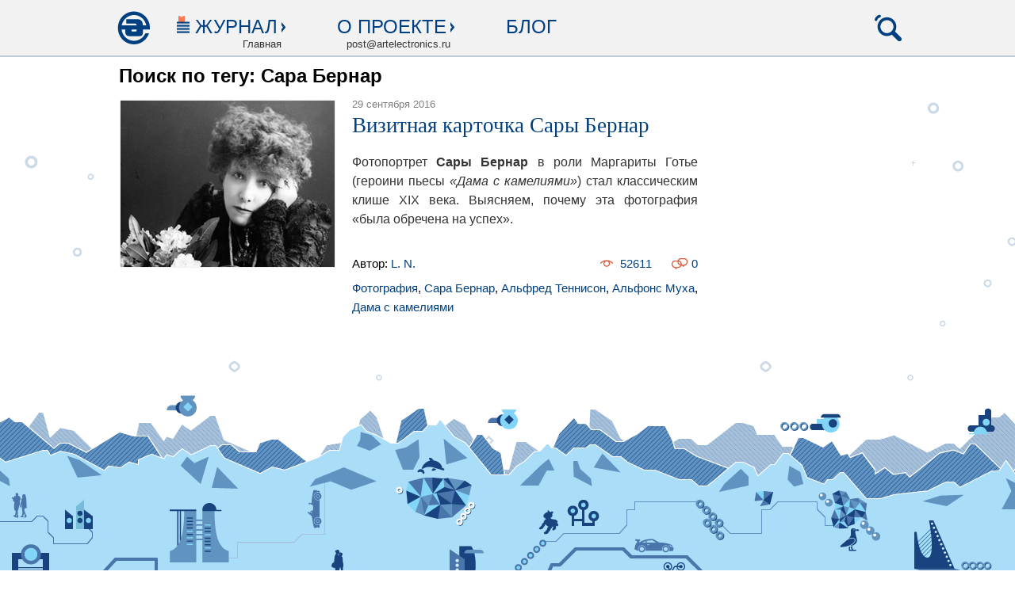

--- FILE ---
content_type: text/html; charset=utf-8
request_url: https://artelectronics.ru/tag/%D0%A1%D0%B0%D1%80%D0%B0%20%D0%91%D0%B5%D1%80%D0%BD%D0%B0%D1%80
body_size: 17672
content:
<!DOCTYPE html>
<html lang='ru'>
<head>
<meta charset='utf-8'>
<meta content='IE=Edge,chrome=1' http-equiv='X-UA-Compatible'>
<meta content='597611120fb4f804' name='yandex-verification'>
<title>ArtElectronics.ru</title>

<link href='http://artelectronics.ru/favicon.ico' rel='shortcut icon'>
<meta content='production' id='env_token' name='env_token'>
<meta name="csrf-param" content="authenticity_token" />
<meta name="csrf-token" content="WNxqrTGrWc6P0KTD6a6rqLsckF5EOonLwFGDXGdBbZ80qMm1MrjdmFXkxMS+et1/pAtlDLjqTjJAcvF/sLnhag==" />
<script src="/assets/application-fc2416ab2e53fdd088ecf8f7314a5629.js"></script>
<link rel="stylesheet" media="screen" href="/assets/application-0dc6a14971568dfe28a918b653aa3043.css" />
<link href='http://artelectronics.ru/flipboard_culture.rss' rel='alternate' title='RSS' type='application/rss+xml'>
<link href='http://artelectronics.ru/flipboard_tech.rss' rel='alternate' title='RSS' type='application/rss+xml'>
<link href='http://artelectronics.ru/rss.rss' rel='alternate' title='RSS' type='application/rss+xml'>
<link href='http://artelectronics.ru/rss_full.rss' rel='alternate' title='RSS' type='application/rss+xml'>
<link href='http://artelectronics.ru/telegraf_full.rss' rel='alternate' title='RSS' type='application/rss+xml'>
<link href='http://artelectronics.ru/rambler.rss' rel='alternate' title='RSS' type='application/rss+xml'>
<script type="text/javascript" src="//vk.com/js/api/openapi.js?115"></script>
<style type="text/css">#vk_like{display:inline-block;}</style>



</head>
<body>



<div class='body'>

<header>
<div class='content_holder'>
<ul class='left'>
<li class='home'><a title="На главную" href="http://artelectronics.ru/"></a></li>
<li class='magazine'>
<section class='js-magazine-nav-btn'>
<span>Журнал</span>
</section>
<strong>Главная</strong>
<nav class='hidden js-magazine-nav js-header-nav'>
<div level='1'><a href="http://artelectronics.ru/">Главная</a></div>

          <div level='1'><a href="/hubs/fashion">electronic fashion</a></div>
          
          <div level='2'><a href="/hubs/electronic-fashion">electronic fashion</a></div>
          
        
          <div level='2'><a href="/hubs/retro">Fashion flashback</a></div>
          
        
        
          <div level='1'><a href="/hubs/telegraf">телеграф</a></div>
          
          <div level='2'><a href="/hubs/zametki">миниатюры</a></div>
          
        
          <div level='2'><a href="/hubs/telegraf-telegraf">телеграф</a></div>
          
        
          <div level='2'><a href="/hubs/telegraf-retro">Telegraf flashback</a></div>
          
        
        
          <div level='1'><a href="/hubs/architectural-fantasy">architectural fantasy</a></div>
          
          <div level='2'><a href="/hubs/architectural-fantasy-architectural-fantasy">architectural fantasy</a></div>
          
        
        
          <div level='1'><a href="/hubs/sound">sound</a></div>
          
          <div level='2'><a href="/hubs/elektricheskoe-kafe">электрическое кафе</a></div>
          
        
          <div level='2'><a href="/hubs/cd-revyu">CD-ревю</a></div>
          
        
          <div level='2'><a href="/hubs/sound-sound">sound</a></div>
          
        
          <div level='2'><a href="/hubs/sound-retro">Sound flashback</a></div>
          
        
        
          <div level='1'><a href="/hubs/vision">vision</a></div>
          
          <div level='2'><a href="/hubs/vision-vision">vision</a></div>
          
        
          <div level='2'><a href="/hubs/videoart">видеоарт</a></div>
          
        
          <div level='2'><a href="/hubs/dvd-revyu">DVD-ревю</a></div>
          
        
          <div level='2'><a href="/hubs/vision-retro">Vision flashback</a></div>
          
        
        
          <div level='1'><a href="/hubs/vecherniy-posetitel">вечерний посетитель</a></div>
          
          <div level='2'><a href="/hubs/vecherniy-posetitel-vecherniy-posetitel">вечерний посетитель</a></div>
          
        
        
          <div level='1'><a href="/hubs/mirazhi">миражи</a></div>
          
          <div level='2'><a href="/hubs/mirazhi-mirazhi">et cetera</a></div>
          
        
          <div level='2'><a href="/hubs/trofimenkov">кинолабиринт</a></div>
          
        
          <div level='2'><a href="/hubs/literaturnoe-revyu">литературное ревю</a></div>
          
        
        
          <div level='1'><a href="/hubs/design">design-альбом</a></div>
          
          <div level='2'><a href="/hubs/design-design">design-альбом</a></div>
          
        
        
          <div level='1'><a href="/hubs/unlinear-text">unlinear text</a></div>
          
          <div level='2'><a href="/hubs/future-future">Unlinear text</a></div>
          
        
        
          <div level='1'><a href="/hubs/murcock">майкл муркок</a></div>
          
          <div level='2'><a href="/hubs/murcock-murcock">майкл муркок</a></div>
          
        
        
</nav>
</li>
<li class='about'>
<section class='js-about-nav-btn'>
<span>О проекте</span>
</section>
<strong>post@artelectronics.ru</strong>
<nav class='hidden js-about-nav js-header-nav'>
<div level='1'><a href="http://artelectronics.ru/pages/proekt-summary">Проект. Summary</a></div>
<div level='1'><a href="http://artelectronics.ru/pages/redaktsiya">Редакция</a></div>
<div level='1'><a href="/authors">Авторы</a></div>
<div level='1'><a href="http://artelectronics.ru/pages/partners">Партнеры</a></div>
</nav>
</li>
<li class='blog'>
<section><a href="http://artelectronics.ru/hubs/blogs">Блог</a></section>
</li>
</ul>
<ul class='right'>
<li class='search js-search-btn'>
<a title="Поиск" href="#"></a>
</li>
</ul>
<div class='search-bar hidden js-search-bar'>
<form data-role="search" action="/search" accept-charset="UTF-8" method="post"><input name="utf8" type="hidden" value="&#x2713;" /><input type="hidden" name="authenticity_token" value="+DT5PZT12kMpcdJGIXqIuYmnER3D/+81TGVZIr44qVGUQFoll+ZeFfNFskF2rv5ulrDkTz8vKMzMRisBacAlpA==" />
<input type="text" name="search_query" id="search_query" class="form-control search_query" placeholder="Что ищем?" data-role="search_query" />
<!-- = check_box_tag 'search_posts', true, params[:sp], data: { role: :search_posts } -->
<!-- По постам -->
<!-- = check_box_tag 'search_blogs', true, params[:sb], data: { role: :search_blogs } -->
<!-- По блогам -->
<input type="submit" name="commit" value="Поиск" class="btn btn-default" />
</form>

</div>
</div>
</header>
<!-- %li= link_to t('devise.sessions.logout'), destroy_user_session_path, method: :delete -->
<!-- %li= link_to  'Регистрация', new_user_registration_path -->
<!-- %li= link_to  'Вход', new_user_session_path -->

<div class='content_holder'>

<table class='content'>
<tr>
<td class='w760'>

<div class='posts index'>
<h3>Поиск по тегу: Сара Бернар</h3>
<div class='post'>
<table>
<tr>
<td class='preview_cell'>
<a href="/posts/vizitnaya-kartochka-sary-bernar"><img class="preview" src="/uploads/storages/post/911/main_image/base/main-image.jpg?1475151916" alt="Main image" />
</a></td>
<td class='intro_cell'>
<div class='intro'>
<span class='date'>
29 сентября 2016
<!-- = I18n.l(pub.created_at, format: "%d %B %Y") -->
<!-- = pub.created_at.strftime('%Y/%m/%d') -->
</span>
<h3><a href="/posts/vizitnaya-kartochka-sary-bernar">Визитная карточка Сары Бернар</a></h3>
<div class='text content_typography'>
<p style="text-align: justify;">Фотопортрет <strong>Сары Бернар</strong> в роли Маргариты Готье (героини пьесы <em>«Дама с камелиями»</em>) стал классическим клише XIX века. Выясняем, почему эта фотография «была обречена на успех».</p>
</div>
<div class='informer'>
<div class='line'>
<br>
Автор:
<a href="/authors/L.%20N.">L. N.</a>

<a class="comments_count" href="/posts/vizitnaya-kartochka-sary-bernar#comments">0
</a><a class="show_count" href="/posts/vizitnaya-kartochka-sary-bernar">52611
</a></div>
<div class='line'>
<div class='tags base'><a href="http://artelectronics.ru/tag/%D0%A4%D0%BE%D1%82%D0%BE%D0%B3%D1%80%D0%B0%D1%84%D0%B8%D1%8F">Фотография</a>, <a href="http://artelectronics.ru/tag/%D0%A1%D0%B0%D1%80%D0%B0%20%D0%91%D0%B5%D1%80%D0%BD%D0%B0%D1%80">Сара Бернар</a>, <a href="http://artelectronics.ru/tag/%D0%90%D0%BB%D1%8C%D1%84%D1%80%D0%B5%D0%B4%20%D0%A2%D0%B5%D0%BD%D0%BD%D0%B8%D1%81%D0%BE%D0%BD">Альфред Теннисон</a>, <a href="http://artelectronics.ru/tag/%D0%90%D0%BB%D1%8C%D1%84%D0%BE%D0%BD%D1%81%20%D0%9C%D1%83%D1%85%D0%B0">Альфонс Муха</a>, <a href="http://artelectronics.ru/tag/%D0%94%D0%B0%D0%BC%D0%B0%20%D1%81%20%D0%BA%D0%B0%D0%BC%D0%B5%D0%BB%D0%B8%D1%8F%D0%BC%D0%B8">Дама с камелиями</a></div>
</div>

</div>
</div>
</td>
</tr>
</table>
</div>

</div>

</td>
<td class='w240'>

<div id="vk_groups"></div>
<script type="text/javascript">
VK.Widgets.Group("vk_groups", {mode: 0, width: "240", height: "400", color1: 'ffffff', color2: '004080', color3: '004080'}, 19732984);
</script>

<br>
<br>
<br>

</td>
</tr>
</table>
</div>
<div class='fguard'></div>
</div>
<div class='app_preloader hidden'>
<img nopin="nopin" src="/preloader.gif" alt="Preloader" />
</div>
<footer>
<div class='content_holder'>
<table>
<tr>
<td class='footer_nav'>
<h3>Журнал</h3>
<nav class='footer_tree'>
<div level='1'><a href="http://artelectronics.ru/">Главная</a></div>

          <div level='1'><a href="/hubs/fashion">electronic fashion</a></div>
          
          <div level='2'><a href="/hubs/electronic-fashion">electronic fashion</a></div>
          
        
          <div level='2'><a href="/hubs/retro">Fashion flashback</a></div>
          
        
        
          <div level='1'><a href="/hubs/telegraf">телеграф</a></div>
          
          <div level='2'><a href="/hubs/zametki">миниатюры</a></div>
          
        
          <div level='2'><a href="/hubs/telegraf-telegraf">телеграф</a></div>
          
        
          <div level='2'><a href="/hubs/telegraf-retro">Telegraf flashback</a></div>
          
        
        
          <div level='1'><a href="/hubs/architectural-fantasy">architectural fantasy</a></div>
          
          <div level='2'><a href="/hubs/architectural-fantasy-architectural-fantasy">architectural fantasy</a></div>
          
        
        
          <div level='1'><a href="/hubs/sound">sound</a></div>
          
          <div level='2'><a href="/hubs/elektricheskoe-kafe">электрическое кафе</a></div>
          
        
          <div level='2'><a href="/hubs/cd-revyu">CD-ревю</a></div>
          
        
          <div level='2'><a href="/hubs/sound-sound">sound</a></div>
          
        
          <div level='2'><a href="/hubs/sound-retro">Sound flashback</a></div>
          
        
        
          <div level='1'><a href="/hubs/vision">vision</a></div>
          
          <div level='2'><a href="/hubs/vision-vision">vision</a></div>
          
        
          <div level='2'><a href="/hubs/videoart">видеоарт</a></div>
          
        
          <div level='2'><a href="/hubs/dvd-revyu">DVD-ревю</a></div>
          
        
          <div level='2'><a href="/hubs/vision-retro">Vision flashback</a></div>
          
        
        
          <div level='1'><a href="/hubs/vecherniy-posetitel">вечерний посетитель</a></div>
          
          <div level='2'><a href="/hubs/vecherniy-posetitel-vecherniy-posetitel">вечерний посетитель</a></div>
          
        
        
          <div level='1'><a href="/hubs/mirazhi">миражи</a></div>
          
          <div level='2'><a href="/hubs/mirazhi-mirazhi">et cetera</a></div>
          
        
          <div level='2'><a href="/hubs/trofimenkov">кинолабиринт</a></div>
          
        
          <div level='2'><a href="/hubs/literaturnoe-revyu">литературное ревю</a></div>
          
        
        
          <div level='1'><a href="/hubs/design">design-альбом</a></div>
          
          <div level='2'><a href="/hubs/design-design">design-альбом</a></div>
          
        
        
          <div level='1'><a href="/hubs/unlinear-text">unlinear text</a></div>
          
          <div level='2'><a href="/hubs/future-future">Unlinear text</a></div>
          
        
        
          <div level='1'><a href="/hubs/murcock">майкл муркок</a></div>
          
          <div level='2'><a href="/hubs/murcock-murcock">майкл муркок</a></div>
          
        
        
</nav>
</td>
<td class='footer_links'>
<h3>Разделы</h3>
<div><a href="http://artelectronics.ru/hubs/future">Future-текст</a></div>
<div><a href="http://artelectronics.ru/authors">Авторы</a></div>
<div><a href="http://artelectronics.ru/archive_numbers">Архив</a></div>
<div><a href="http://artelectronics.ru/hubs/blogs">Блог</a></div>
</td>
<td class='footer_contacts'>
<h3>Контакты</h3>
<section>
<h4>Павел Шулешко</h4>
<strong>Продюсер и основатель</strong>
<p class='email'><a encode="javascript" href="mailto:akela@artelectronics.ru">akela@artelectronics.ru</a></p>
</section>
<section>
<h4>Дженнет Атаева</h4>
<strong>Редактор</strong>
<p class='email'><a encode="javascript" href="mailto:djennet@artelectronics.ru">djennet@artelectronics.ru</a></p>
</section>
<section>
<p class='email'><a encode="javascript" href="mailto:post@artelectronics.ru">post@artelectronics.ru</a></p>
<strong>Почта для общих вопросов</strong>
</section>
<section>
<p class='phone'><small>+7 812</small> 499-49-20</p>
<strong>Телефон/Факс</strong>
</section>
</td>
<td class='additional'>
<h3>О проекте</h3>
<section>
<div><a href="http://artelectronics.ru/pages/partners">Партнеры</a></div>
<div><a href="http://artelectronics.ru/pages/redaktsiya">Редакция</a></div>
<div><a href="http://artelectronics.ru/pages/proekt-summary">Проект. Summary</a></div>
<div><a href="/hubs/rezyume">Резюме</a></div>
<!-- %div= link_to 'Партнеры', '#' -->
<!-- %div= link_to 'Ваши предложения', '#' -->
<!-- %div= link_to 'Реклама', '#' -->
<div><a href="/agreement.html">Пользовательское соглашение</a></div>
<div><a href="/privacy.html">Политика обработки данных</a></div>
</section>
<section>
<h4>Артэлектроникс в соц.сетях</h4>
<p class='social_networks'>
<noindex>
<a target="_blank" rel="nofollow" class="vk" href="http://vk.com/artelectronics"></a>




</noindex>
<!-- image_tag "AE/social_networks.gif" -->
</p>
<br>
<div class='footer_subscribe'>
<h4>Подписка на Дайджест AE</h4>

</div>
</section>
</td>
</tr>
</table>
<section class='description'>
<p>&copy; 2001 &mdash; 2026 ООО &laquo;Арт Электроникс Проджект&raquo;. Все права защищены.</p>
<p>Сайт может содержать контент, не предназначенный для лиц младше 18-ти лет. Копирование материалов сайта возможно только с указанием полной активной ссылки на сайт artelectronics.ru.</p>
<p>
<strong>ArtElectronics.ru</strong> &mdash; это интернет-журнал о самых обсуждаемых трендах будущего: освоении космоса, искусственном разуме и новейших технологиях.
Интерактивные future-статьи, новости современного актуального искусства, кино, музыки, дизайна, литературы, архитектуры. Новинки электроники. Новейшие цифровые технологии.
Анонсы событий в мире современного актуального искусства. Интервью с художниками, писателями, футурологами
</p>
<style>
  .footer__rkn {
    background-color: #fff8dc; /* светло-жёлтый фон (cornsilk) */
    font-size: 9px;
    line-height: 1.3;
    color: #333;
    padding: 15px 20px;
    border-top: 1px solid #e0d8a6;
    border-radius: 4px;
    margin-top: 30px;
  }

  .footer__rkn p {
    margin: 5px 0;
  }

  .footer__rkn strong {
    font-weight: 600;
  }
</style>

<div class="footer__rkn">
  <p>
    Сетевое издание <strong>«Электронное искусство/Art Electronics»</strong>.  
    Зарегистрировано Федеральной службой по надзору в сфере связи, информационных технологий и массовых коммуникаций.  
    Регистрационный номер ЭЛ № ФС 77-86069 от 13.10.2023.
  </p>

  <p>
    Учредитель и главный редактор: <strong>Шулешко Павел Викторович</strong>
  </p>

  <p>
    Телефон редакции: <a href="tel:+78124904742">+7 812 490-47-42</a> | 
    Эл. почта редакции: <a href="mailto:post@artelectronics.ru">post@artelectronics.ru</a>
  </p>

  <p>Возрастная категория: <strong>18+</strong></p>
</div>

<div class='hidden'>
</div>
</section>
</div>

</footer>

</body>
</html>
